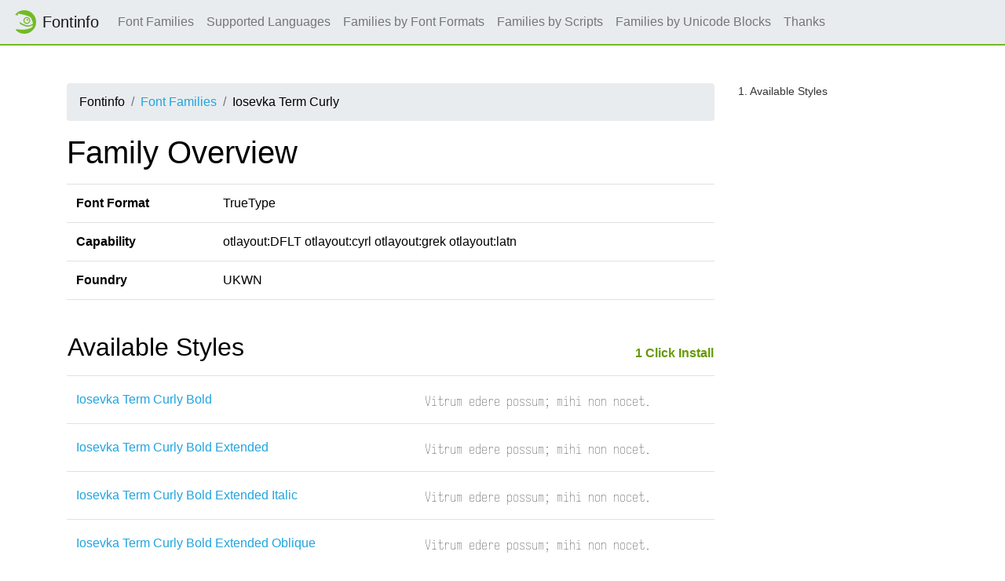

--- FILE ---
content_type: text/html
request_url: https://fontinfo.opensuse.org/families/IosevkaTermCurly.html
body_size: 2770
content:
<!DOCTYPE html>
<html lang="en">
<head>
  <meta charset="utf-8">
  <link href="https://static.opensuse.org//favicon-32.png" rel="icon" sizes="32x32" type="image/png">
  <link href="https://static.opensuse.org//favicon-48.png" rel="icon" sizes="48x48" type="image/png">
  <link href="https://static.opensuse.org//favicon-64.png" rel="icon" sizes="64x64" type="image/png">
  <link href="https://static.opensuse.org//favicon-96.png" rel="icon" sizes="96x96" type="image/png">
  <link href="https://static.opensuse.org//favicon-144.png" rel="icon" sizes="144x144" type="image/png">
  <link href="https://static.opensuse.org//favicon-192.png" rel="icon" sizes="192x192" type="image/png">
  <link href="https://static.opensuse.org/chameleon-3.0/dist/css/chameleon.css" rel="stylesheet">
  <link href="https://static.opensuse.org/chameleon-3.0/docs/css/doc.css" rel="stylesheet">
  <script src=../js-lib/js-specimen-view.js type="text/javascript" charset="utf-8"></script>
  <script src=../js-lib/js-charset-view.js type="text/javascript" charset="utf-8"></script>
  <script src=../js-lib/js-family-search.js type="text/javascript" charset="utf-8"></script>
    <title>Iosevka Term Curly</title>
</head>
  
<body class="d-flex flex-column" style="min-height:100vh;">
    <!-- Start: Header -->
    <nav class="navbar navbar-expand-lg sticky-top">
      <a class="navbar-brand" href="/families.html"><img src="https://static.opensuse.org/favicon.svg" width="30" height="30"         class="d-inline-block align-top" alt="🦎" title="openSUSE">Fontinfo</a>
      <div class="collapse navbar-collapse" id="navbar-collapse">
        <ul class="navbar-nav mr-auto">
          <li class="nav-item"><a class="nav-link" href="/families.html">Font Families</a></li>
          <li class="nav-item"><a class="nav-link" href="/languages.html">Supported Languages</a></li>
          <li class="nav-item"><a class="nav-link" href="/fontformats.html">Families by Font Formats</a></li>
          <li class="nav-item"><a class="nav-link" href="/scripts.html">Families by Scripts</a></li>
          <li class="nav-item"><a class="nav-link" href="/blocks.html">Families by Unicode Blocks</a></li>
          <li class="nav-item"><a class="nav-link" href="/thanks.html">Thanks</a></li>
        </ul>
      </div>
    </nav>
    <div class="flex-fill py-5"><div class="container"><div class="row"><div class="col-lg-9 toc-scope">
      <nav aria-label="breadcrumb">
        <ol class="breadcrumb">
          <li class="breadcrumb-item">Fontinfo</li>
          <li class="breadcrumb-item"><a href="../families.html" title="Index of all font families">Font Families</a></li>
          <li class="breadcrumb-item">Iosevka Term Curly</li>
        </ol>
      </nav>

          <h1>Family Overview</h1>
          
    <div class="table-responsive">
          <table class="table">
            <tr><td><b>Font Format</b></td><td>TrueType</td></tr>
            <tr><td><b>Capability</b></td><td>otlayout:DFLT otlayout:cyrl otlayout:grek otlayout:latn</td></tr>
            <tr><td><b>Foundry</b></td><td>UKWN</td></tr>
           </table>
          
           </div>
           <br/>
          <table style="width:100%"><tr><td><h2>Available Styles</h2></td>
              <td style="text-align:right"><a style="font-size:medium;font-weight:bold;color:#690" href=../ymps/iosevka-curly-fonts.ymp>1&nbsp;Click Install</a></td></tr></table>
    <div class="table-responsive">
          <table class="table">            <tr>
              <td style="vertical-align:middle"><a href="../fonts/IosevkaTermCurlyBold.html">Iosevka Term Curly Bold</a></td>
              <td>
                <map name="specimenimgmapIosevkaTermCurlyBoldLatin">
                  <area shape="rect" coords="0,0,288,26" title="16 px" href="img/IosevkaTermCurlyBold.Latin.s.png">
                </map>
                <img src="img/IosevkaTermCurlyBold.Latin.s.png" alt="Specimen for Iosevka Term Curly Bold (Latin script)." usemap="#specimenimgmapIosevkaTermCurlyBoldLatin"/>
              </td>
            </tr>
            <tr>
              <td style="vertical-align:middle"><a href="../fonts/IosevkaTermCurlyBoldExtended.html">Iosevka Term Curly Bold Extended</a></td>
              <td>
                <map name="specimenimgmapIosevkaTermCurlyBoldExtendedLatin">
                  <area shape="rect" coords="0,0,288,26" title="16 px" href="img/IosevkaTermCurlyBoldExtended.Latin.s.png">
                </map>
                <img src="img/IosevkaTermCurlyBoldExtended.Latin.s.png" alt="Specimen for Iosevka Term Curly Bold Extended (Latin script)." usemap="#specimenimgmapIosevkaTermCurlyBoldExtendedLatin"/>
              </td>
            </tr>
            <tr>
              <td style="vertical-align:middle"><a href="../fonts/IosevkaTermCurlyBoldExtendedItalic.html">Iosevka Term Curly Bold Extended Italic</a></td>
              <td>
                <map name="specimenimgmapIosevkaTermCurlyBoldExtendedItalicLatin">
                  <area shape="rect" coords="0,0,288,26" title="16 px" href="img/IosevkaTermCurlyBoldExtendedItalic.Latin.s.png">
                </map>
                <img src="img/IosevkaTermCurlyBoldExtendedItalic.Latin.s.png" alt="Specimen for Iosevka Term Curly Bold Extended Italic (Latin script)." usemap="#specimenimgmapIosevkaTermCurlyBoldExtendedItalicLatin"/>
              </td>
            </tr>
            <tr>
              <td style="vertical-align:middle"><a href="../fonts/IosevkaTermCurlyBoldExtendedOblique.html">Iosevka Term Curly Bold Extended Oblique</a></td>
              <td>
                <map name="specimenimgmapIosevkaTermCurlyBoldExtendedObliqueLatin">
                  <area shape="rect" coords="0,0,288,26" title="16 px" href="img/IosevkaTermCurlyBoldExtendedOblique.Latin.s.png">
                </map>
                <img src="img/IosevkaTermCurlyBoldExtendedOblique.Latin.s.png" alt="Specimen for Iosevka Term Curly Bold Extended Oblique (Latin script)." usemap="#specimenimgmapIosevkaTermCurlyBoldExtendedObliqueLatin"/>
              </td>
            </tr>
            <tr>
              <td style="vertical-align:middle"><a href="../fonts/IosevkaTermCurlyBoldItalic.html">Iosevka Term Curly Bold Italic</a></td>
              <td>
                <map name="specimenimgmapIosevkaTermCurlyBoldItalicLatin">
                  <area shape="rect" coords="0,0,288,26" title="16 px" href="img/IosevkaTermCurlyBoldItalic.Latin.s.png">
                </map>
                <img src="img/IosevkaTermCurlyBoldItalic.Latin.s.png" alt="Specimen for Iosevka Term Curly Bold Italic (Latin script)." usemap="#specimenimgmapIosevkaTermCurlyBoldItalicLatin"/>
              </td>
            </tr>
            <tr>
              <td style="vertical-align:middle"><a href="../fonts/IosevkaTermCurlyBoldOblique.html">Iosevka Term Curly Bold Oblique</a></td>
              <td>
                <map name="specimenimgmapIosevkaTermCurlyBoldObliqueLatin">
                  <area shape="rect" coords="0,0,288,26" title="16 px" href="img/IosevkaTermCurlyBoldOblique.Latin.s.png">
                </map>
                <img src="img/IosevkaTermCurlyBoldOblique.Latin.s.png" alt="Specimen for Iosevka Term Curly Bold Oblique (Latin script)." usemap="#specimenimgmapIosevkaTermCurlyBoldObliqueLatin"/>
              </td>
            </tr>
            <tr>
              <td style="vertical-align:middle"><a href="../fonts/IosevkaTermCurlyExtended.html">Iosevka Term Curly Extended</a></td>
              <td>
                <map name="specimenimgmapIosevkaTermCurlyExtendedLatin">
                  <area shape="rect" coords="0,0,288,26" title="16 px" href="img/IosevkaTermCurlyExtended.Latin.s.png">
                </map>
                <img src="img/IosevkaTermCurlyExtended.Latin.s.png" alt="Specimen for Iosevka Term Curly Extended (Latin script)." usemap="#specimenimgmapIosevkaTermCurlyExtendedLatin"/>
              </td>
            </tr>
            <tr>
              <td style="vertical-align:middle"><a href="../fonts/IosevkaTermCurlyExtendedItalic.html">Iosevka Term Curly Extended Italic</a></td>
              <td>
                <map name="specimenimgmapIosevkaTermCurlyExtendedItalicLatin">
                  <area shape="rect" coords="0,0,288,26" title="16 px" href="img/IosevkaTermCurlyExtendedItalic.Latin.s.png">
                </map>
                <img src="img/IosevkaTermCurlyExtendedItalic.Latin.s.png" alt="Specimen for Iosevka Term Curly Extended Italic (Latin script)." usemap="#specimenimgmapIosevkaTermCurlyExtendedItalicLatin"/>
              </td>
            </tr>
            <tr>
              <td style="vertical-align:middle"><a href="../fonts/IosevkaTermCurlyExtendedOblique.html">Iosevka Term Curly Extended Oblique</a></td>
              <td>
                <map name="specimenimgmapIosevkaTermCurlyExtendedObliqueLatin">
                  <area shape="rect" coords="0,0,288,26" title="16 px" href="img/IosevkaTermCurlyExtendedOblique.Latin.s.png">
                </map>
                <img src="img/IosevkaTermCurlyExtendedOblique.Latin.s.png" alt="Specimen for Iosevka Term Curly Extended Oblique (Latin script)." usemap="#specimenimgmapIosevkaTermCurlyExtendedObliqueLatin"/>
              </td>
            </tr>
            <tr>
              <td style="vertical-align:middle"><a href="../fonts/IosevkaTermCurlyExtrabold.html">Iosevka Term Curly Extrabold</a></td>
              <td>
                <map name="specimenimgmapIosevkaTermCurlyExtraboldLatin">
                  <area shape="rect" coords="0,0,288,26" title="16 px" href="img/IosevkaTermCurlyExtrabold.Latin.s.png">
                </map>
                <img src="img/IosevkaTermCurlyExtrabold.Latin.s.png" alt="Specimen for Iosevka Term Curly Extrabold (Latin script)." usemap="#specimenimgmapIosevkaTermCurlyExtraboldLatin"/>
              </td>
            </tr>
            <tr>
              <td style="vertical-align:middle"><a href="../fonts/IosevkaTermCurlyExtraboldExtended.html">Iosevka Term Curly Extrabold Extended</a></td>
              <td>
                <map name="specimenimgmapIosevkaTermCurlyExtraboldExtendedLatin">
                  <area shape="rect" coords="0,0,288,26" title="16 px" href="img/IosevkaTermCurlyExtraboldExtended.Latin.s.png">
                </map>
                <img src="img/IosevkaTermCurlyExtraboldExtended.Latin.s.png" alt="Specimen for Iosevka Term Curly Extrabold Extended (Latin script)." usemap="#specimenimgmapIosevkaTermCurlyExtraboldExtendedLatin"/>
              </td>
            </tr>
            <tr>
              <td style="vertical-align:middle"><a href="../fonts/IosevkaTermCurlyExtraboldExtendedItalic.html">Iosevka Term Curly Extrabold Extended Italic</a></td>
              <td>
                <map name="specimenimgmapIosevkaTermCurlyExtraboldExtendedItalicLatin">
                  <area shape="rect" coords="0,0,288,26" title="16 px" href="img/IosevkaTermCurlyExtraboldExtendedItalic.Latin.s.png">
                </map>
                <img src="img/IosevkaTermCurlyExtraboldExtendedItalic.Latin.s.png" alt="Specimen for Iosevka Term Curly Extrabold Extended Italic (Latin script)." usemap="#specimenimgmapIosevkaTermCurlyExtraboldExtendedItalicLatin"/>
              </td>
            </tr>
            <tr>
              <td style="vertical-align:middle"><a href="../fonts/IosevkaTermCurlyExtraboldExtendedOblique.html">Iosevka Term Curly Extrabold Extended Oblique</a></td>
              <td>
                <map name="specimenimgmapIosevkaTermCurlyExtraboldExtendedObliqueLatin">
                  <area shape="rect" coords="0,0,288,26" title="16 px" href="img/IosevkaTermCurlyExtraboldExtendedOblique.Latin.s.png">
                </map>
                <img src="img/IosevkaTermCurlyExtraboldExtendedOblique.Latin.s.png" alt="Specimen for Iosevka Term Curly Extrabold Extended Oblique (Latin script)." usemap="#specimenimgmapIosevkaTermCurlyExtraboldExtendedObliqueLatin"/>
              </td>
            </tr>
            <tr>
              <td style="vertical-align:middle"><a href="../fonts/IosevkaTermCurlyExtraboldItalic.html">Iosevka Term Curly Extrabold Italic</a></td>
              <td>
                <map name="specimenimgmapIosevkaTermCurlyExtraboldItalicLatin">
                  <area shape="rect" coords="0,0,288,26" title="16 px" href="img/IosevkaTermCurlyExtraboldItalic.Latin.s.png">
                </map>
                <img src="img/IosevkaTermCurlyExtraboldItalic.Latin.s.png" alt="Specimen for Iosevka Term Curly Extrabold Italic (Latin script)." usemap="#specimenimgmapIosevkaTermCurlyExtraboldItalicLatin"/>
              </td>
            </tr>
            <tr>
              <td style="vertical-align:middle"><a href="../fonts/IosevkaTermCurlyExtraboldOblique.html">Iosevka Term Curly Extrabold Oblique</a></td>
              <td>
                <map name="specimenimgmapIosevkaTermCurlyExtraboldObliqueLatin">
                  <area shape="rect" coords="0,0,288,26" title="16 px" href="img/IosevkaTermCurlyExtraboldOblique.Latin.s.png">
                </map>
                <img src="img/IosevkaTermCurlyExtraboldOblique.Latin.s.png" alt="Specimen for Iosevka Term Curly Extrabold Oblique (Latin script)." usemap="#specimenimgmapIosevkaTermCurlyExtraboldObliqueLatin"/>
              </td>
            </tr>
            <tr>
              <td style="vertical-align:middle"><a href="../fonts/IosevkaTermCurlyExtralight.html">Iosevka Term Curly Extralight</a></td>
              <td>
                <map name="specimenimgmapIosevkaTermCurlyExtralightLatin">
                  <area shape="rect" coords="0,0,288,26" title="16 px" href="img/IosevkaTermCurlyExtralight.Latin.s.png">
                </map>
                <img src="img/IosevkaTermCurlyExtralight.Latin.s.png" alt="Specimen for Iosevka Term Curly Extralight (Latin script)." usemap="#specimenimgmapIosevkaTermCurlyExtralightLatin"/>
              </td>
            </tr>
            <tr>
              <td style="vertical-align:middle"><a href="../fonts/IosevkaTermCurlyExtralightExtended.html">Iosevka Term Curly Extralight Extended</a></td>
              <td>
                <map name="specimenimgmapIosevkaTermCurlyExtralightExtendedLatin">
                  <area shape="rect" coords="0,0,288,26" title="16 px" href="img/IosevkaTermCurlyExtralightExtended.Latin.s.png">
                </map>
                <img src="img/IosevkaTermCurlyExtralightExtended.Latin.s.png" alt="Specimen for Iosevka Term Curly Extralight Extended (Latin script)." usemap="#specimenimgmapIosevkaTermCurlyExtralightExtendedLatin"/>
              </td>
            </tr>
            <tr>
              <td style="vertical-align:middle"><a href="../fonts/IosevkaTermCurlyExtralightExtendedItalic.html">Iosevka Term Curly Extralight Extended Italic</a></td>
              <td>
                <map name="specimenimgmapIosevkaTermCurlyExtralightExtendedItalicLatin">
                  <area shape="rect" coords="0,0,288,26" title="16 px" href="img/IosevkaTermCurlyExtralightExtendedItalic.Latin.s.png">
                </map>
                <img src="img/IosevkaTermCurlyExtralightExtendedItalic.Latin.s.png" alt="Specimen for Iosevka Term Curly Extralight Extended Italic (Latin script)." usemap="#specimenimgmapIosevkaTermCurlyExtralightExtendedItalicLatin"/>
              </td>
            </tr>
            <tr>
              <td style="vertical-align:middle"><a href="../fonts/IosevkaTermCurlyExtralightExtendedOblique.html">Iosevka Term Curly Extralight Extended Oblique</a></td>
              <td>
                <map name="specimenimgmapIosevkaTermCurlyExtralightExtendedObliqueLatin">
                  <area shape="rect" coords="0,0,288,26" title="16 px" href="img/IosevkaTermCurlyExtralightExtendedOblique.Latin.s.png">
                </map>
                <img src="img/IosevkaTermCurlyExtralightExtendedOblique.Latin.s.png" alt="Specimen for Iosevka Term Curly Extralight Extended Oblique (Latin script)." usemap="#specimenimgmapIosevkaTermCurlyExtralightExtendedObliqueLatin"/>
              </td>
            </tr>
            <tr>
              <td style="vertical-align:middle"><a href="../fonts/IosevkaTermCurlyExtralightItalic.html">Iosevka Term Curly Extralight Italic</a></td>
              <td>
                <map name="specimenimgmapIosevkaTermCurlyExtralightItalicLatin">
                  <area shape="rect" coords="0,0,288,26" title="16 px" href="img/IosevkaTermCurlyExtralightItalic.Latin.s.png">
                </map>
                <img src="img/IosevkaTermCurlyExtralightItalic.Latin.s.png" alt="Specimen for Iosevka Term Curly Extralight Italic (Latin script)." usemap="#specimenimgmapIosevkaTermCurlyExtralightItalicLatin"/>
              </td>
            </tr>
            <tr>
              <td style="vertical-align:middle"><a href="../fonts/IosevkaTermCurlyExtralightOblique.html">Iosevka Term Curly Extralight Oblique</a></td>
              <td>
                <map name="specimenimgmapIosevkaTermCurlyExtralightObliqueLatin">
                  <area shape="rect" coords="0,0,288,26" title="16 px" href="img/IosevkaTermCurlyExtralightOblique.Latin.s.png">
                </map>
                <img src="img/IosevkaTermCurlyExtralightOblique.Latin.s.png" alt="Specimen for Iosevka Term Curly Extralight Oblique (Latin script)." usemap="#specimenimgmapIosevkaTermCurlyExtralightObliqueLatin"/>
              </td>
            </tr>
            <tr>
              <td style="vertical-align:middle"><a href="../fonts/IosevkaTermCurlyHeavy.html">Iosevka Term Curly Heavy</a></td>
              <td>
                <map name="specimenimgmapIosevkaTermCurlyHeavyLatin">
                  <area shape="rect" coords="0,0,288,26" title="16 px" href="img/IosevkaTermCurlyHeavy.Latin.s.png">
                </map>
                <img src="img/IosevkaTermCurlyHeavy.Latin.s.png" alt="Specimen for Iosevka Term Curly Heavy (Latin script)." usemap="#specimenimgmapIosevkaTermCurlyHeavyLatin"/>
              </td>
            </tr>
            <tr>
              <td style="vertical-align:middle"><a href="../fonts/IosevkaTermCurlyHeavyExtended.html">Iosevka Term Curly Heavy Extended</a></td>
              <td>
                <map name="specimenimgmapIosevkaTermCurlyHeavyExtendedLatin">
                  <area shape="rect" coords="0,0,288,26" title="16 px" href="img/IosevkaTermCurlyHeavyExtended.Latin.s.png">
                </map>
                <img src="img/IosevkaTermCurlyHeavyExtended.Latin.s.png" alt="Specimen for Iosevka Term Curly Heavy Extended (Latin script)." usemap="#specimenimgmapIosevkaTermCurlyHeavyExtendedLatin"/>
              </td>
            </tr>
            <tr>
              <td style="vertical-align:middle"><a href="../fonts/IosevkaTermCurlyHeavyExtendedItalic.html">Iosevka Term Curly Heavy Extended Italic</a></td>
              <td>
                <map name="specimenimgmapIosevkaTermCurlyHeavyExtendedItalicLatin">
                  <area shape="rect" coords="0,0,288,26" title="16 px" href="img/IosevkaTermCurlyHeavyExtendedItalic.Latin.s.png">
                </map>
                <img src="img/IosevkaTermCurlyHeavyExtendedItalic.Latin.s.png" alt="Specimen for Iosevka Term Curly Heavy Extended Italic (Latin script)." usemap="#specimenimgmapIosevkaTermCurlyHeavyExtendedItalicLatin"/>
              </td>
            </tr>
            <tr>
              <td style="vertical-align:middle"><a href="../fonts/IosevkaTermCurlyHeavyExtendedOblique.html">Iosevka Term Curly Heavy Extended Oblique</a></td>
              <td>
                <map name="specimenimgmapIosevkaTermCurlyHeavyExtendedObliqueLatin">
                  <area shape="rect" coords="0,0,288,26" title="16 px" href="img/IosevkaTermCurlyHeavyExtendedOblique.Latin.s.png">
                </map>
                <img src="img/IosevkaTermCurlyHeavyExtendedOblique.Latin.s.png" alt="Specimen for Iosevka Term Curly Heavy Extended Oblique (Latin script)." usemap="#specimenimgmapIosevkaTermCurlyHeavyExtendedObliqueLatin"/>
              </td>
            </tr>
            <tr>
              <td style="vertical-align:middle"><a href="../fonts/IosevkaTermCurlyHeavyItalic.html">Iosevka Term Curly Heavy Italic</a></td>
              <td>
                <map name="specimenimgmapIosevkaTermCurlyHeavyItalicLatin">
                  <area shape="rect" coords="0,0,288,26" title="16 px" href="img/IosevkaTermCurlyHeavyItalic.Latin.s.png">
                </map>
                <img src="img/IosevkaTermCurlyHeavyItalic.Latin.s.png" alt="Specimen for Iosevka Term Curly Heavy Italic (Latin script)." usemap="#specimenimgmapIosevkaTermCurlyHeavyItalicLatin"/>
              </td>
            </tr>
            <tr>
              <td style="vertical-align:middle"><a href="../fonts/IosevkaTermCurlyHeavyOblique.html">Iosevka Term Curly Heavy Oblique</a></td>
              <td>
                <map name="specimenimgmapIosevkaTermCurlyHeavyObliqueLatin">
                  <area shape="rect" coords="0,0,288,26" title="16 px" href="img/IosevkaTermCurlyHeavyOblique.Latin.s.png">
                </map>
                <img src="img/IosevkaTermCurlyHeavyOblique.Latin.s.png" alt="Specimen for Iosevka Term Curly Heavy Oblique (Latin script)." usemap="#specimenimgmapIosevkaTermCurlyHeavyObliqueLatin"/>
              </td>
            </tr>
            <tr>
              <td style="vertical-align:middle"><a href="../fonts/IosevkaTermCurlyItalic.html">Iosevka Term Curly Italic</a></td>
              <td>
                <map name="specimenimgmapIosevkaTermCurlyItalicLatin">
                  <area shape="rect" coords="0,0,288,26" title="16 px" href="img/IosevkaTermCurlyItalic.Latin.s.png">
                </map>
                <img src="img/IosevkaTermCurlyItalic.Latin.s.png" alt="Specimen for Iosevka Term Curly Italic (Latin script)." usemap="#specimenimgmapIosevkaTermCurlyItalicLatin"/>
              </td>
            </tr>
            <tr>
              <td style="vertical-align:middle"><a href="../fonts/IosevkaTermCurlyLight.html">Iosevka Term Curly Light</a></td>
              <td>
                <map name="specimenimgmapIosevkaTermCurlyLightLatin">
                  <area shape="rect" coords="0,0,288,26" title="16 px" href="img/IosevkaTermCurlyLight.Latin.s.png">
                </map>
                <img src="img/IosevkaTermCurlyLight.Latin.s.png" alt="Specimen for Iosevka Term Curly Light (Latin script)." usemap="#specimenimgmapIosevkaTermCurlyLightLatin"/>
              </td>
            </tr>
            <tr>
              <td style="vertical-align:middle"><a href="../fonts/IosevkaTermCurlyLightExtended.html">Iosevka Term Curly Light Extended</a></td>
              <td>
                <map name="specimenimgmapIosevkaTermCurlyLightExtendedLatin">
                  <area shape="rect" coords="0,0,288,26" title="16 px" href="img/IosevkaTermCurlyLightExtended.Latin.s.png">
                </map>
                <img src="img/IosevkaTermCurlyLightExtended.Latin.s.png" alt="Specimen for Iosevka Term Curly Light Extended (Latin script)." usemap="#specimenimgmapIosevkaTermCurlyLightExtendedLatin"/>
              </td>
            </tr>
            <tr>
              <td style="vertical-align:middle"><a href="../fonts/IosevkaTermCurlyLightExtendedItalic.html">Iosevka Term Curly Light Extended Italic</a></td>
              <td>
                <map name="specimenimgmapIosevkaTermCurlyLightExtendedItalicLatin">
                  <area shape="rect" coords="0,0,288,26" title="16 px" href="img/IosevkaTermCurlyLightExtendedItalic.Latin.s.png">
                </map>
                <img src="img/IosevkaTermCurlyLightExtendedItalic.Latin.s.png" alt="Specimen for Iosevka Term Curly Light Extended Italic (Latin script)." usemap="#specimenimgmapIosevkaTermCurlyLightExtendedItalicLatin"/>
              </td>
            </tr>
            <tr>
              <td style="vertical-align:middle"><a href="../fonts/IosevkaTermCurlyLightExtendedOblique.html">Iosevka Term Curly Light Extended Oblique</a></td>
              <td>
                <map name="specimenimgmapIosevkaTermCurlyLightExtendedObliqueLatin">
                  <area shape="rect" coords="0,0,288,26" title="16 px" href="img/IosevkaTermCurlyLightExtendedOblique.Latin.s.png">
                </map>
                <img src="img/IosevkaTermCurlyLightExtendedOblique.Latin.s.png" alt="Specimen for Iosevka Term Curly Light Extended Oblique (Latin script)." usemap="#specimenimgmapIosevkaTermCurlyLightExtendedObliqueLatin"/>
              </td>
            </tr>
            <tr>
              <td style="vertical-align:middle"><a href="../fonts/IosevkaTermCurlyLightItalic.html">Iosevka Term Curly Light Italic</a></td>
              <td>
                <map name="specimenimgmapIosevkaTermCurlyLightItalicLatin">
                  <area shape="rect" coords="0,0,288,26" title="16 px" href="img/IosevkaTermCurlyLightItalic.Latin.s.png">
                </map>
                <img src="img/IosevkaTermCurlyLightItalic.Latin.s.png" alt="Specimen for Iosevka Term Curly Light Italic (Latin script)." usemap="#specimenimgmapIosevkaTermCurlyLightItalicLatin"/>
              </td>
            </tr>
            <tr>
              <td style="vertical-align:middle"><a href="../fonts/IosevkaTermCurlyLightOblique.html">Iosevka Term Curly Light Oblique</a></td>
              <td>
                <map name="specimenimgmapIosevkaTermCurlyLightObliqueLatin">
                  <area shape="rect" coords="0,0,288,26" title="16 px" href="img/IosevkaTermCurlyLightOblique.Latin.s.png">
                </map>
                <img src="img/IosevkaTermCurlyLightOblique.Latin.s.png" alt="Specimen for Iosevka Term Curly Light Oblique (Latin script)." usemap="#specimenimgmapIosevkaTermCurlyLightObliqueLatin"/>
              </td>
            </tr>
            <tr>
              <td style="vertical-align:middle"><a href="../fonts/IosevkaTermCurlyMedium.html">Iosevka Term Curly Medium</a></td>
              <td>
                <map name="specimenimgmapIosevkaTermCurlyMediumLatin">
                  <area shape="rect" coords="0,0,288,26" title="16 px" href="img/IosevkaTermCurlyMedium.Latin.s.png">
                </map>
                <img src="img/IosevkaTermCurlyMedium.Latin.s.png" alt="Specimen for Iosevka Term Curly Medium (Latin script)." usemap="#specimenimgmapIosevkaTermCurlyMediumLatin"/>
              </td>
            </tr>
            <tr>
              <td style="vertical-align:middle"><a href="../fonts/IosevkaTermCurlyMediumExtended.html">Iosevka Term Curly Medium Extended</a></td>
              <td>
                <map name="specimenimgmapIosevkaTermCurlyMediumExtendedLatin">
                  <area shape="rect" coords="0,0,288,26" title="16 px" href="img/IosevkaTermCurlyMediumExtended.Latin.s.png">
                </map>
                <img src="img/IosevkaTermCurlyMediumExtended.Latin.s.png" alt="Specimen for Iosevka Term Curly Medium Extended (Latin script)." usemap="#specimenimgmapIosevkaTermCurlyMediumExtendedLatin"/>
              </td>
            </tr>
            <tr>
              <td style="vertical-align:middle"><a href="../fonts/IosevkaTermCurlyMediumExtendedItalic.html">Iosevka Term Curly Medium Extended Italic</a></td>
              <td>
                <map name="specimenimgmapIosevkaTermCurlyMediumExtendedItalicLatin">
                  <area shape="rect" coords="0,0,288,26" title="16 px" href="img/IosevkaTermCurlyMediumExtendedItalic.Latin.s.png">
                </map>
                <img src="img/IosevkaTermCurlyMediumExtendedItalic.Latin.s.png" alt="Specimen for Iosevka Term Curly Medium Extended Italic (Latin script)." usemap="#specimenimgmapIosevkaTermCurlyMediumExtendedItalicLatin"/>
              </td>
            </tr>
            <tr>
              <td style="vertical-align:middle"><a href="../fonts/IosevkaTermCurlyMediumExtendedOblique.html">Iosevka Term Curly Medium Extended Oblique</a></td>
              <td>
                <map name="specimenimgmapIosevkaTermCurlyMediumExtendedObliqueLatin">
                  <area shape="rect" coords="0,0,288,26" title="16 px" href="img/IosevkaTermCurlyMediumExtendedOblique.Latin.s.png">
                </map>
                <img src="img/IosevkaTermCurlyMediumExtendedOblique.Latin.s.png" alt="Specimen for Iosevka Term Curly Medium Extended Oblique (Latin script)." usemap="#specimenimgmapIosevkaTermCurlyMediumExtendedObliqueLatin"/>
              </td>
            </tr>
            <tr>
              <td style="vertical-align:middle"><a href="../fonts/IosevkaTermCurlyMediumItalic.html">Iosevka Term Curly Medium Italic</a></td>
              <td>
                <map name="specimenimgmapIosevkaTermCurlyMediumItalicLatin">
                  <area shape="rect" coords="0,0,288,26" title="16 px" href="img/IosevkaTermCurlyMediumItalic.Latin.s.png">
                </map>
                <img src="img/IosevkaTermCurlyMediumItalic.Latin.s.png" alt="Specimen for Iosevka Term Curly Medium Italic (Latin script)." usemap="#specimenimgmapIosevkaTermCurlyMediumItalicLatin"/>
              </td>
            </tr>
            <tr>
              <td style="vertical-align:middle"><a href="../fonts/IosevkaTermCurlyMediumOblique.html">Iosevka Term Curly Medium Oblique</a></td>
              <td>
                <map name="specimenimgmapIosevkaTermCurlyMediumObliqueLatin">
                  <area shape="rect" coords="0,0,288,26" title="16 px" href="img/IosevkaTermCurlyMediumOblique.Latin.s.png">
                </map>
                <img src="img/IosevkaTermCurlyMediumOblique.Latin.s.png" alt="Specimen for Iosevka Term Curly Medium Oblique (Latin script)." usemap="#specimenimgmapIosevkaTermCurlyMediumObliqueLatin"/>
              </td>
            </tr>
            <tr>
              <td style="vertical-align:middle"><a href="../fonts/IosevkaTermCurlyOblique.html">Iosevka Term Curly Oblique</a></td>
              <td>
                <map name="specimenimgmapIosevkaTermCurlyObliqueLatin">
                  <area shape="rect" coords="0,0,288,26" title="16 px" href="img/IosevkaTermCurlyOblique.Latin.s.png">
                </map>
                <img src="img/IosevkaTermCurlyOblique.Latin.s.png" alt="Specimen for Iosevka Term Curly Oblique (Latin script)." usemap="#specimenimgmapIosevkaTermCurlyObliqueLatin"/>
              </td>
            </tr>
            <tr>
              <td style="vertical-align:middle"><a href="../fonts/IosevkaTermCurlyRegular.html">Iosevka Term Curly Regular</a></td>
              <td>
                <map name="specimenimgmapIosevkaTermCurlyRegularLatin">
                  <area shape="rect" coords="0,0,288,26" title="16 px" href="img/IosevkaTermCurlyRegular.Latin.s.png">
                </map>
                <img src="img/IosevkaTermCurlyRegular.Latin.s.png" alt="Specimen for Iosevka Term Curly Regular (Latin script)." usemap="#specimenimgmapIosevkaTermCurlyRegularLatin"/>
              </td>
            </tr>
            <tr>
              <td style="vertical-align:middle"><a href="../fonts/IosevkaTermCurlySemibold.html">Iosevka Term Curly Semibold</a></td>
              <td>
                <map name="specimenimgmapIosevkaTermCurlySemiboldLatin">
                  <area shape="rect" coords="0,0,288,26" title="16 px" href="img/IosevkaTermCurlySemibold.Latin.s.png">
                </map>
                <img src="img/IosevkaTermCurlySemibold.Latin.s.png" alt="Specimen for Iosevka Term Curly Semibold (Latin script)." usemap="#specimenimgmapIosevkaTermCurlySemiboldLatin"/>
              </td>
            </tr>
            <tr>
              <td style="vertical-align:middle"><a href="../fonts/IosevkaTermCurlySemiboldExtended.html">Iosevka Term Curly Semibold Extended</a></td>
              <td>
                <map name="specimenimgmapIosevkaTermCurlySemiboldExtendedLatin">
                  <area shape="rect" coords="0,0,288,26" title="16 px" href="img/IosevkaTermCurlySemiboldExtended.Latin.s.png">
                </map>
                <img src="img/IosevkaTermCurlySemiboldExtended.Latin.s.png" alt="Specimen for Iosevka Term Curly Semibold Extended (Latin script)." usemap="#specimenimgmapIosevkaTermCurlySemiboldExtendedLatin"/>
              </td>
            </tr>
            <tr>
              <td style="vertical-align:middle"><a href="../fonts/IosevkaTermCurlySemiboldExtendedItalic.html">Iosevka Term Curly Semibold Extended Italic</a></td>
              <td>
                <map name="specimenimgmapIosevkaTermCurlySemiboldExtendedItalicLatin">
                  <area shape="rect" coords="0,0,288,26" title="16 px" href="img/IosevkaTermCurlySemiboldExtendedItalic.Latin.s.png">
                </map>
                <img src="img/IosevkaTermCurlySemiboldExtendedItalic.Latin.s.png" alt="Specimen for Iosevka Term Curly Semibold Extended Italic (Latin script)." usemap="#specimenimgmapIosevkaTermCurlySemiboldExtendedItalicLatin"/>
              </td>
            </tr>
            <tr>
              <td style="vertical-align:middle"><a href="../fonts/IosevkaTermCurlySemiboldExtendedOblique.html">Iosevka Term Curly Semibold Extended Oblique</a></td>
              <td>
                <map name="specimenimgmapIosevkaTermCurlySemiboldExtendedObliqueLatin">
                  <area shape="rect" coords="0,0,288,26" title="16 px" href="img/IosevkaTermCurlySemiboldExtendedOblique.Latin.s.png">
                </map>
                <img src="img/IosevkaTermCurlySemiboldExtendedOblique.Latin.s.png" alt="Specimen for Iosevka Term Curly Semibold Extended Oblique (Latin script)." usemap="#specimenimgmapIosevkaTermCurlySemiboldExtendedObliqueLatin"/>
              </td>
            </tr>
            <tr>
              <td style="vertical-align:middle"><a href="../fonts/IosevkaTermCurlySemiboldItalic.html">Iosevka Term Curly Semibold Italic</a></td>
              <td>
                <map name="specimenimgmapIosevkaTermCurlySemiboldItalicLatin">
                  <area shape="rect" coords="0,0,288,26" title="16 px" href="img/IosevkaTermCurlySemiboldItalic.Latin.s.png">
                </map>
                <img src="img/IosevkaTermCurlySemiboldItalic.Latin.s.png" alt="Specimen for Iosevka Term Curly Semibold Italic (Latin script)." usemap="#specimenimgmapIosevkaTermCurlySemiboldItalicLatin"/>
              </td>
            </tr>
            <tr>
              <td style="vertical-align:middle"><a href="../fonts/IosevkaTermCurlySemiboldOblique.html">Iosevka Term Curly Semibold Oblique</a></td>
              <td>
                <map name="specimenimgmapIosevkaTermCurlySemiboldObliqueLatin">
                  <area shape="rect" coords="0,0,288,26" title="16 px" href="img/IosevkaTermCurlySemiboldOblique.Latin.s.png">
                </map>
                <img src="img/IosevkaTermCurlySemiboldOblique.Latin.s.png" alt="Specimen for Iosevka Term Curly Semibold Oblique (Latin script)." usemap="#specimenimgmapIosevkaTermCurlySemiboldObliqueLatin"/>
              </td>
            </tr>
            <tr>
              <td style="vertical-align:middle"><a href="../fonts/IosevkaTermCurlyThin.html">Iosevka Term Curly Thin</a></td>
              <td>
                <map name="specimenimgmapIosevkaTermCurlyThinLatin">
                  <area shape="rect" coords="0,0,288,26" title="16 px" href="img/IosevkaTermCurlyThin.Latin.s.png">
                </map>
                <img src="img/IosevkaTermCurlyThin.Latin.s.png" alt="Specimen for Iosevka Term Curly Thin (Latin script)." usemap="#specimenimgmapIosevkaTermCurlyThinLatin"/>
              </td>
            </tr>
            <tr>
              <td style="vertical-align:middle"><a href="../fonts/IosevkaTermCurlyThinExtended.html">Iosevka Term Curly Thin Extended</a></td>
              <td>
                <map name="specimenimgmapIosevkaTermCurlyThinExtendedLatin">
                  <area shape="rect" coords="0,0,288,26" title="16 px" href="img/IosevkaTermCurlyThinExtended.Latin.s.png">
                </map>
                <img src="img/IosevkaTermCurlyThinExtended.Latin.s.png" alt="Specimen for Iosevka Term Curly Thin Extended (Latin script)." usemap="#specimenimgmapIosevkaTermCurlyThinExtendedLatin"/>
              </td>
            </tr>
            <tr>
              <td style="vertical-align:middle"><a href="../fonts/IosevkaTermCurlyThinExtendedItalic.html">Iosevka Term Curly Thin Extended Italic</a></td>
              <td>
                <map name="specimenimgmapIosevkaTermCurlyThinExtendedItalicLatin">
                  <area shape="rect" coords="0,0,288,26" title="16 px" href="img/IosevkaTermCurlyThinExtendedItalic.Latin.s.png">
                </map>
                <img src="img/IosevkaTermCurlyThinExtendedItalic.Latin.s.png" alt="Specimen for Iosevka Term Curly Thin Extended Italic (Latin script)." usemap="#specimenimgmapIosevkaTermCurlyThinExtendedItalicLatin"/>
              </td>
            </tr>
            <tr>
              <td style="vertical-align:middle"><a href="../fonts/IosevkaTermCurlyThinExtendedOblique.html">Iosevka Term Curly Thin Extended Oblique</a></td>
              <td>
                <map name="specimenimgmapIosevkaTermCurlyThinExtendedObliqueLatin">
                  <area shape="rect" coords="0,0,288,26" title="16 px" href="img/IosevkaTermCurlyThinExtendedOblique.Latin.s.png">
                </map>
                <img src="img/IosevkaTermCurlyThinExtendedOblique.Latin.s.png" alt="Specimen for Iosevka Term Curly Thin Extended Oblique (Latin script)." usemap="#specimenimgmapIosevkaTermCurlyThinExtendedObliqueLatin"/>
              </td>
            </tr>
            <tr>
              <td style="vertical-align:middle"><a href="../fonts/IosevkaTermCurlyThinItalic.html">Iosevka Term Curly Thin Italic</a></td>
              <td>
                <map name="specimenimgmapIosevkaTermCurlyThinItalicLatin">
                  <area shape="rect" coords="0,0,288,26" title="16 px" href="img/IosevkaTermCurlyThinItalic.Latin.s.png">
                </map>
                <img src="img/IosevkaTermCurlyThinItalic.Latin.s.png" alt="Specimen for Iosevka Term Curly Thin Italic (Latin script)." usemap="#specimenimgmapIosevkaTermCurlyThinItalicLatin"/>
              </td>
            </tr>
            <tr>
              <td style="vertical-align:middle"><a href="../fonts/IosevkaTermCurlyThinOblique.html">Iosevka Term Curly Thin Oblique</a></td>
              <td>
                <map name="specimenimgmapIosevkaTermCurlyThinObliqueLatin">
                  <area shape="rect" coords="0,0,288,26" title="16 px" href="img/IosevkaTermCurlyThinOblique.Latin.s.png">
                </map>
                <img src="img/IosevkaTermCurlyThinOblique.Latin.s.png" alt="Specimen for Iosevka Term Curly Thin Oblique (Latin script)." usemap="#specimenimgmapIosevkaTermCurlyThinObliqueLatin"/>
              </td>
            </tr>
          </table>
          </div>
    </div><div class="toc-sidebar col-lg-3 d-none d-lg-block"><div class="toc"></div></div></div></div></div>
    <footer class="footer"><div class="container">&copy; 2017&ndash;2022 openSUSE contributors</div></footer>
    <script src="https://static.opensuse.org/chameleon-3.0/dist/js/jquery.slim.js"></script>
    <script src="https://static.opensuse.org/chameleon-3.0/dist/js/bootstrap.bundle.js"></script>
    <script src="https://static.opensuse.org/chameleon-3.0/dist/js/chameleon.js">
    <script src="https://static.opensuse.org/chameleon-3.0/docs/js/doc.js"></script>
  </body>
</html>
